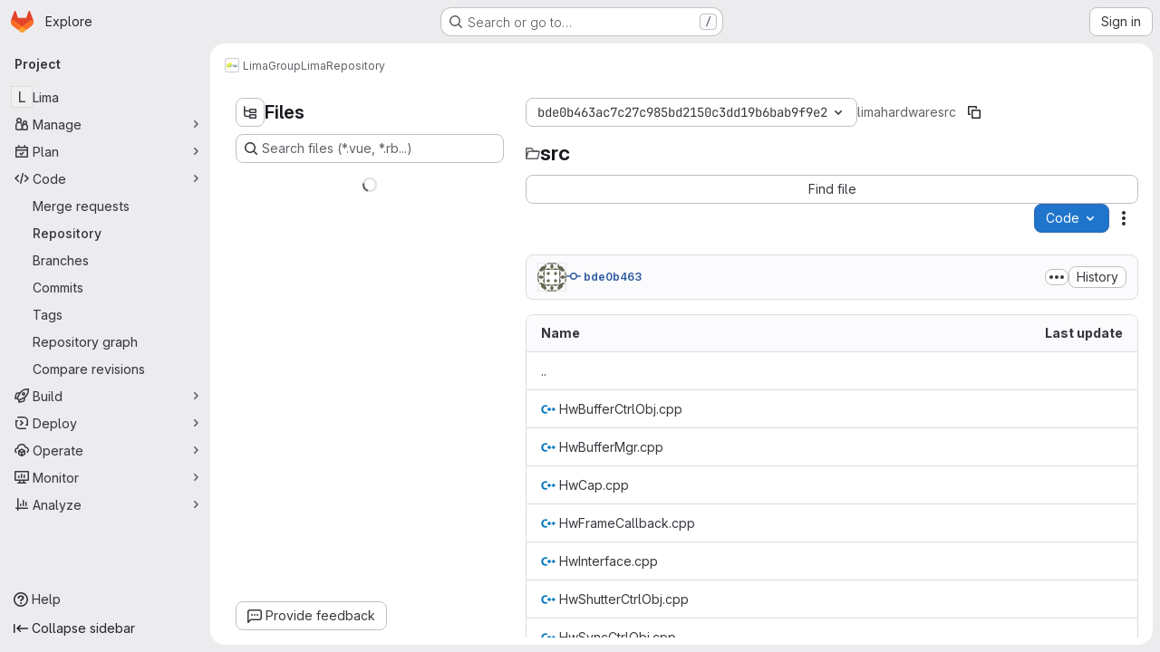

--- FILE ---
content_type: text/javascript; charset=utf-8
request_url: https://gitlab.esrf.fr/assets/webpack/commons-pages.projects.blame.show-pages.projects.blob.show-pages.projects.show-pages.projects.tree.show.83d75a8c.chunk.js
body_size: 4109
content:
(this.webpackJsonp=this.webpackJsonp||[]).push([["commons-pages.projects.blame.show-pages.projects.blob.show-pages.projects.show-pages.projects.tree.show"],{"0hIY":function(t,e,n){"use strict";n("ZzK0"),n("z6RN"),n("BzOf"),n("v2fZ");var i=n("qjHl"),s=n("tsC0");const o=function(t={}){t.highlightLineClass=t.highlightLineClass||"hll",t.fileHolderSelector=t.fileHolderSelector||".file-holder",t.scrollFileHolder=t.scrollFileHolder||!1,t.hash=t.hash||window.location.hash,t.scrollBehavior=t.scrollBehavior||"smooth",this.options=t,this._hash=t.hash,this.highlightLineClass=t.highlightLineClass,this.setHash=this.setHash.bind(this),this.highlightLine=this.highlightLine.bind(this),this.clickHandler=this.clickHandler.bind(this),this.highlightHash=this.highlightHash.bind(this),this.bindEvents(),this.highlightHash()};o.prototype.bindEvents=function(){var t=this;const e=document.querySelector(this.options.fileHolderSelector);e&&(e.addEventListener("click",this.clickHandler),e.addEventListener("highlight:line",this.highlightHash),window.addEventListener("hashchange",(function(e){return t.highlightHash(e.target.location.hash)})))},o.prototype.highlightHash=function(t,e=!0){let n;if(t&&"string"==typeof t&&(this._hash=t),this.clearHighlight(),""!==this._hash&&(n=this.hashToRange(this._hash),n[0])){this.highlightRange(n);const t="#L"+n[0];e&&Object(i.f)(t,{offset:-100,behavior:this.options.scrollBehavior})}},o.prototype.clickHandler=function(t){if(t.target.matches("a[data-line-number]")){let e;t.preventDefault(),this.clearHighlight();const n=parseInt(t.target.dataset.lineNumber,10),i=this.hashToRange(this._hash);if(!i[0]||!t.shiftKey)return this.setHash(n),this.highlightLine(n);if(t.shiftKey)return e=n<i[0]?[n,i[0]]:[i[0],n],this.setHash(e[0],e[1]),this.highlightRange(e)}},o.prototype.clearHighlight=function(){const t=document.getElementsByClassName(this.highlightLineClass);Array.from(t).forEach((function(t){t.classList.remove(this.highlightLineClass)}),this)},o.prototype.hashToRange=function(t){const e=t.match(/^#?L(\d+)(?:-L?(\d+))?$/);if(e&&e.length){return[parseInt(e[1],10),e[2]?parseInt(e[2],10):null]}return[null,null]},o.prototype.highlightLine=function(t){const e=document.getElementById("LC"+t);e&&e.classList.add(this.highlightLineClass)},o.prototype.highlightRange=function(t){if(t[1]){const e=[],n=t[0]<=t[1]?t:t.reverse();for(let i=t[0];i<=n[1];i+=1)e.push(this.highlightLine(i));return e}return this.highlightLine(t[0])},o.prototype.setHash=function(t,e){let n;return n=e?`#L${t}-${e}`:"#L"+t,this._hash=n,Object(s.b)(n),this.__setLocationHash__(n)},o.prototype.__setLocationHash__=function(t){return window.history.pushState({url:t},document.title,t)},e.a=o},"1lkC":function(t,e,n){"use strict";var i=n("2TqH"),s=n("AxB5"),o=n("LZPs"),r=n("pDO9"),a=n("3twG"),c=n("/lV4"),l=n("qLpH");var h={i18n:{blamePreferences:Object(c.i)("Blame|Blame preferences"),ignoreSpecificRevs:Object(c.i)("Blame|Ignore specific revisions"),learnToIgnore:Object(c.i)("Blame|Learn to ignore specific revisions")},docsLink:Object(l.a)("user/project/repository/files/git_blame.md",{anchor:"ignore-specific-revisions"}),components:{GlDisclosureDropdown:i.a,GlDisclosureDropdownItem:s.a,GlFormCheckbox:o.a,GlDropdownDivider:r.a},props:{hasRevsFile:{type:Boolean,required:!0}},data:()=>({isIgnoring:Object(a.s)("ignore_revs")||!1,isLoading:!1}),methods:{toggleIgnoreRevs(){this.isLoading=!0,Object(a.T)(Object(a.N)({ignore_revs:this.isIgnoring}))},visitDocs(){Object(a.T)(this.$options.docsLink)}}},u=n("tBpV"),d=Object(u.a)(h,(function(){var t=this,e=t._self._c;return e("gl-disclosure-dropdown",{staticClass:"gl-m-3",attrs:{"toggle-text":t.$options.i18n.blamePreferences,loading:t.isLoading}},[t.hasRevsFile?[e("gl-form-checkbox",{staticClass:"!gl-mx-4 gl-pb-2 gl-pt-4",on:{input:t.toggleIgnoreRevs},model:{value:t.isIgnoring,callback:function(e){t.isIgnoring=e},expression:"isIgnoring"}},[t._v(t._s(t.$options.i18n.ignoreSpecificRevs))]),t._v(" "),e("gl-dropdown-divider"),t._v(" "),e("gl-disclosure-dropdown-item",{staticClass:"gl-p-4",on:{action:t.visitDocs}},[t._v(t._s(t.$options.i18n.learnToIgnore))])]:[e("div",{staticClass:"gl-m-3"},[e("gl-disclosure-dropdown-item",{on:{action:t.visitDocs}},[t._v(t._s(t.$options.i18n.learnToIgnore))])],1)]],2)}),[],!1,null,null,null);e.a=d.exports},C5t3:function(t,e,n){"use strict";n.d(e,"a",(function(){return a})),n.d(e,"b",(function(){return c})),n.d(e,"c",(function(){return l}));n("lFMf"),n("gOHk"),n("c9hT");var i,s=n("3twG"),o=n("jHQk");const r=null===(i=document.querySelector(".js-per-page"))||void 0===i||null===(i=i.dataset)||void 0===i?void 0:i.blamePerPage,a=function(t,e=r){if(!e)return"";const n=Math.ceil(parseInt(t,10)/parseInt(e,10));return n<=1?"":n},c=function(t,e){if(!e)return"";const n=new URL(t,Object(s.n)());return n.searchParams.set("page",e),n.search};function l(){const t=document.querySelector(".js-data-file-blob-permalink-url");null==t||t.addEventListener("click",(function(t){var e;(e=t).ctrlKey||e.metaKey||e.shiftKey||(t.preventDefault(),function(){const t=document.querySelector(".js-data-file-blob-permalink-url"),e=null==t?void 0:t.getAttribute("href");e&&Object(s.S)(e)&&(Object(s.Q)({url:e,title:document.title}),Object(s.R)({url:e})&&Object(o.b)(Object(s.u)({url:e})))}())}))}},QRtj:function(t,e,n){"use strict";n.d(e,"a",(function(){return s}));var i=n("v+Mp");const s=function(){const t=document.querySelector(".shortcuts-find-file");t&&t.addEventListener("click",i.default.focusSearchFile)}},U6io:function(t,e){!function(t){var e=t.prototype.stopCallback;t.prototype.stopCallback=function(t,n,i){return!!this.paused||e.call(this,t,n,i)},t.prototype.pause=function(){this.paused=!0},t.prototype.unpause=function(){this.paused=!1},t.init()}(Mousetrap)},jHQk:function(t,e,n){"use strict";n.d(e,"a",(function(){return i})),n.d(e,"b",(function(){return s}));const i=function(t,e,n){if(!t)return void(document.title=n+" · GitLab");const i=t.replace(/^\//,""),s=""===i;document.title=`${s?"Files":i} · ${e} · ${n} · GitLab`};function s(t,e=document){const{title:n=""}=e,i=n.split(" · ");i.length>1&&(i[1]=t,e.title=i.join(" · "))}},tsC0:function(t,e,n){"use strict";n.d(e,"a",(function(){return i})),n.d(e,"b",(function(){return s}));const i=n("ewH8").default.observable({currentHash:window.location.hash}),s=function(t){i.currentHash=t}},"v+Mp":function(t,e,n){"use strict";n.r(e),n.d(e,"LOCAL_MOUSETRAP_DATA_KEY",(function(){return v})),n.d(e,"default",(function(){return j}));var i=n("8Doe"),s=n.n(i),o=(n("B++/"),n("z6RN"),n("47t/"),n("Tznw"),n("IYH6"),n("6yen"),n("OeRx"),n("l/dT"),n("RqS2"),n("Zy7a"),n("cjZU"),n("OAhk"),n("X42P"),n("mHhP"),n("fn0I"),n("UB/6"),n("imhG"),n("dHQd"),n("yoDG"),n("KeS/"),n("tWNI"),n("8d6S"),n("VwWG"),n("IYHS"),n("rIA9"),n("MViX"),n("zglm"),n("GDOA"),n("hlbI"),n("a0mT"),n("u3H1"),n("ta8/"),n("IKCR"),n("nmTw"),n("W2kU"),n("58fc"),n("7dtT"),n("Rhav"),n("uhEP"),n("eppl"),n("ZzK0"),n("BzOf"),n("EmJ/")),r=n.n(o),a=n("ewH8"),c=n("ygVz"),l=n("C83f"),h=n("O6Bj"),u=n("NmEs"),d=n("1OWu"),p=n("yQ8t"),f=n("3twG"),g=n("d08M"),b=n("wQDE");const v="local-mousetrap-instance";function m(t){const e=t.closest(".md-area").find(".js-md"),n=new Map;return e.each((function(){const t=r()(this),e=t.data("md-shortcuts");null!=e&&e.length&&n.set(t,e)})),n}class j{constructor(){var t;this.extensions=new Map,this.onToggleHelp=this.onToggleHelp.bind(this),this.helpModalElement=null,this.helpModalVueInstance=null,this.addAll([[g.Bb,this.onToggleHelp],[g.xb,j.focusSearchFile],[g.wb,j.focusSearch],[g.f,this.focusFilter.bind(this)],[g.Db,j.onTogglePerfBar],[g.H,j.hideAppearingContent],[g.zb,j.onToggleCanary],[g.h,function(){return Object(p.a)(".brand-logo")}],[g.G,function(){return Object(p.a)(".shortcuts-todos")}],[g.g,function(){return Object(p.a)(".dashboard-shortcuts-activity")}],[g.B,function(){return Object(p.a)(".dashboard-shortcuts-issues")}],[g.C,function(){return Object(p.a)(".dashboard-shortcuts-merge_requests, .js-merge-request-dashboard-shortcut")}],[g.E,function(){return Object(p.a)(".dashboard-shortcuts-review_requests, .js-merge-request-dashboard-shortcut")}],[g.D,function(){return Object(p.a)(".dashboard-shortcuts-projects")}],[g.A,function(){return Object(p.a)(".dashboard-shortcuts-groups")}],[g.i,function(){return Object(p.a)(".dashboard-shortcuts-milestones")}],[g.F,function(){return Object(p.a)(".dashboard-shortcuts-snippets")}],[g.Cb,j.toggleMarkdownPreview],[g.b,j.focusDuoChat]]),Object(h.c)((function(t,e,n){return!Object(g.Hb)(g.Cb).includes(n)&&void 0})),null!==(t=gon)&&void 0!==t&&null!==(t=t.features)&&void 0!==t&&t.findAndReplace&&(this.add(g.d,j.toggleFindAndReplaceBar),Object(h.c)((function(t,e,n){return!Object(g.Hb)(g.d).includes(n)&&void 0}))),r()(document).on("click",".js-shortcuts-modal-trigger",this.onToggleHelp),Object(b.b)()&&Object(b.a)(),this.filterSelectors=["input[type=search]:not(#diff-tree-search)",".gl-filtered-search-term-input",".filtered-search"]}addExtension(t,e=[],n=new Set){n.add(t);let i=this.extensions.get(t);if(!i){for(const e of null!==(s=t.dependencies)&&void 0!==s?s:[]){var s;n.has(e)||e===j||(n.add(e),this.addExtension(e,[],n))}i=new t(this,...e),this.extensions.set(t,i)}return n.delete(t),i}add(t,e){h.b.bind(Object(g.Hb)(t),e)}addAll(t){var e=this;t.forEach((function(t){return e.add(...t)}))}onToggleHelp(t){var e=this;null!=t&&t.preventDefault&&t.preventDefault(),this.helpModalElement&&this.helpModalVueInstance?(this.helpModalVueInstance.$destroy(),this.helpModalElement.remove(),this.helpModalElement=null,this.helpModalVueInstance=null):(this.helpModalElement=document.createElement("div"),document.body.append(this.helpModalElement),this.helpModalVueInstance=new a.default({el:this.helpModalElement,components:{ShortcutsHelp:function(){return Promise.all([n.e("77a00e0c"),n.e("e440161e"),n.e("0f9ea0c3"),n.e("2b5e4ff1")]).then(n.bind(null,"exIq"))}},render:function(t){return t("shortcuts-help",{on:{hidden:e.onToggleHelp}})}}))}static onTogglePerfBar(t){t.preventDefault();Object(u.G)(Object(u.i)("perf_bar_enabled"))?Object(u.L)("perf_bar_enabled","false",{path:"/"}):Object(u.L)("perf_bar_enabled","true",{path:"/"}),Object(f.G)()}static onToggleCanary(t){t.preventDefault();const e=Object(u.G)(Object(u.i)("gitlab_canary"));Object(u.L)("gitlab_canary",(!e).toString(),{expires:365,path:"/"}),Object(f.G)()}static toggleMarkdownPreview(t){r()(document).triggerHandler("markdown-preview:toggle",[t])}static toggleFindAndReplaceBar(t){r()(document).triggerHandler("markdown-editor:find-and-replace",[t])}focusFilter(t){const e=document.querySelectorAll(this.filterSelectors.join(",")),n=Array.from(e).find((function(t){return t.offsetParent}));null==n||n.focus(),t.preventDefault()}static focusSearch(t){var e;null===(e=document.querySelector("#super-sidebar-search"))||void 0===e||e.click(),c.a.trackEvent("press_keyboard_shortcut_to_activate_command_palette"),t.preventDefault&&t.preventDefault()}static async focusSearchFile(t){var e,n;if(!/^projects:/.test(document.body.dataset.page))return;null!=t&&t.key&&c.a.trackEvent(l.f),null==t||t.preventDefault(),null===(e=document.querySelector("#super-sidebar-search"))||void 0===e||e.click();const i=await Object(d.n)("#super-sidebar-search-modal #search");if(!i)return;const s=null===(n=document.querySelector(".js-repo-breadcrumbs"))||void 0===n?void 0:n.dataset.currentPath;i.value="~"+(s?s+"/":""),i.dispatchEvent(new Event("input"))}static hideAppearingContent(t){document.querySelectorAll(".tooltip, .popover").forEach((function(t){t.style.display="none"})),t.preventDefault&&t.preventDefault()}static focusDuoChat(t){var e;null===(e=document.querySelector(".js-tanuki-bot-chat-toggle"))||void 0===e||e.click(),t.preventDefault&&t.preventDefault()}static initMarkdownEditorShortcuts(t,e){const n=m(t),i=new h.b(t[0]);t.data(v,i),n.forEach((function(t,n){i.bind(t,(function(t){t.preventDefault(),e(n)}))}));const o=s()([...n.values()]),r=h.b.prototype.stopCallback;i.stopCallback=function(t,e,n){return!o.includes(n)&&r.call(this,t,e,n)}}static removeMarkdownEditorShortcuts(t){const e=t.data(v);e&&m(t).forEach((function(t){e.unbind(t)}))}}},wQDE:function(t,e,n){"use strict";n.d(e,"b",(function(){return s})),n.d(e,"a",(function(){return o}));var i=n("O6Bj");n("U6io");const s=function(){return!window.gon.keyboard_shortcuts_enabled};function o(){localStorage.setItem("shortcutsDisabled",!0),i.b.pause()}}}]);
//# sourceMappingURL=commons-pages.projects.blame.show-pages.projects.blob.show-pages.projects.show-pages.projects.tree.show.83d75a8c.chunk.js.map